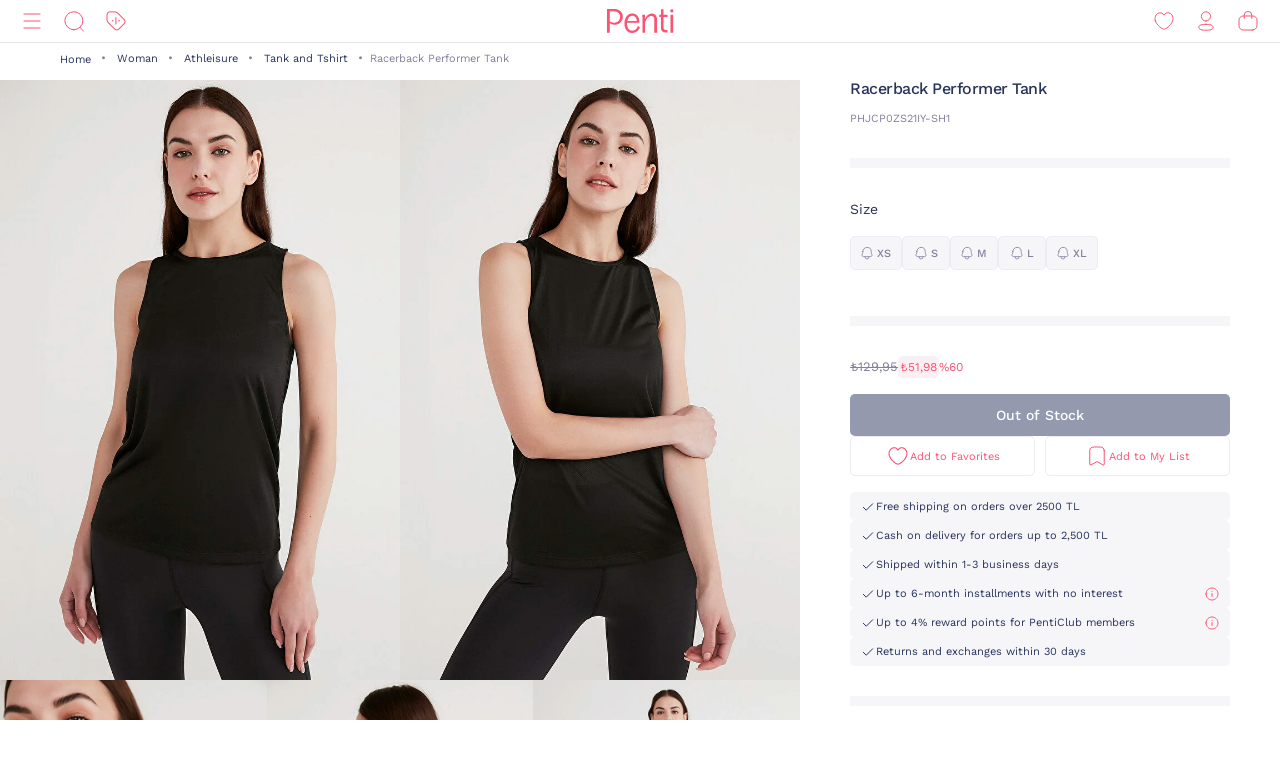

--- FILE ---
content_type: text/javascript;charset=UTF-8
request_url: https://www.penti.com/_ui/responsive/common/js/custom/acc.penti.personaclick.js
body_size: 932
content:
ACC.pentiPersonaClick = {
    events: {
        productDetail: function () {
            personaclick('track', 'view', 69);
        },
        addToCart: function (params) {
            personaclick('track', 'cart', params);
        },
        removeCartEntry: function (productCode) {
            personaclick('track', 'remove_from_cart', productCode);
        },
        orderConfirmation: function (productId) {
            personaclick('track', 'purchase', productId, {
                products: [
                    {id: 37, price: 318, amount: 3, stock: true},
                    {id: 187, price: 5000, amount: 1, stock: false}
                ],
                order: 'N318',
                order_price: 29999
            });

            //or

            // 37 is a product ID
            personaclick('track', 'purchase', {
                products: [
                    {id: 37, price: 318, amount: 3},
                    {id: 187, price: 5000, amount: 1}
                ],
                order: 'N318',
                order_price: 29999
            });
        },
        categoryPage: function () {
            personaclick('track', 'category', 50);
        },
        search: function (term) {
            personaclick('track', 'search', term);
        },
        addToWish: function (productCode) {
            personaclick('track', 'wish', productCode);
        },
        removeToWish: function (productCode) {
            personaclick('track', 'remove_wish', productCode);
        },
        addUser: function () {
            //https://docs.personaclick.com/pages/viewpage.action?pageId=7636343
        },
        backInStock: function (params) {
            personaclick("subscribe_trigger", "product_available", params);
        },
        priceDropSubscribe: function (params) {
            personaclick("subscribe_trigger", "product_price_decrease", params);
        },
        priceDropUnsubscribe: function (params) {
            personaclick("unsubscribe_trigger", "product_price_decrease", params);
        },
        abc: function () {
            //Email Form for Customer Profile Database
            // Important: Replace #fieldId with the ID of your email field
            // This script uses jQuery.
            $('#fieldId').blur(function () {
                var value = $.trim($(this).val());
                var regexp = /^([\w-]+(?:\.[\w-]+)*)@((?:[\w-]+\.)*\w[\w-]{0,66})\.([a-z]{2,6}(?:\.[a-z]{2})?)$/i;
                if (regexp.test(value)) {
                    personaclick('profile', 'set', {email: value});
                }
            });
        },
        userProfile: function () {
            var _config = ACC.config;
            var _pClick = ACC.pentiPersonaClick
            var pageType = _config.pageType;
            if(_config.guestMail.length > 0)
            {
                if(pageType === 'CHECKOUTADDRESS'){
                    var guestMail = _config.guestMail;
                    personaclick('profile', 'set', {email: guestMail});
                }
            }
            else if(_config.userID != "anonymous"){
                _pClick.events.register({
                    first_name: _config.userName,
                    last_name: _config.userLastname,
                    email: _config.userID,
                    phone:_config.userPhone,
                    birthday: _config.userBirthDate,
                    penti_club: _config.userCrmTotalPointAmount,
                    customer_city: _config.userdefaultShippingAddressCity,
                    customer_district: _config.userdefaultShippingAddressDistrict
                });
            }
        },
        register: function (params) {
            var birthDate = '';
            if (params.birthday.length > 0) {
                birthDate = params.birthday.split('.');
                if (birthDate.length == 3) {
                    params.birthday = birthDate[2] + '-' + birthDate[1] + '-' + birthDate[0];
                }
            }
            if (params.phone) {
                params.phone = params.phone.replace(/^0+|\D/g, '');
            }
            personaclick('profile', 'set', params);
        },
        manageSubscription: function (params) {
            if (params.phone) {
                params.phone = params.phone.replace(/^0+|\D/g, '');
            }
            personaclick("subscription", "manage", params);
        },
    }
}

$(document).ready(function () {
    ACC.pentiPersonaClick.events.userProfile();
})